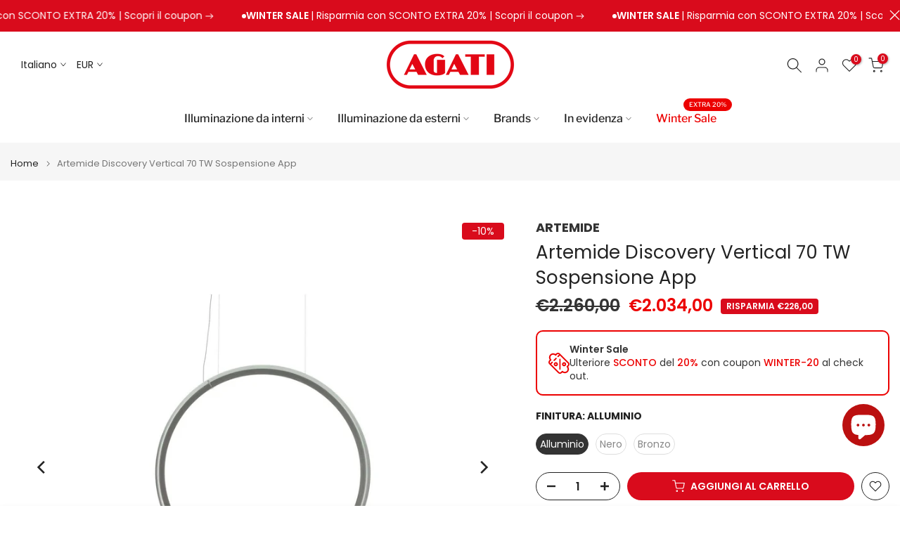

--- FILE ---
content_type: text/html; charset=utf-8
request_url: https://www.agati.it/?section_id=search-hidden
body_size: 2279
content:
<div id="shopify-section-search-hidden" class="shopify-section"><div class="t4s-drawer__header">
    <span class="is--login" aria-hidden="false">Cerca ...</span>
    <button class="t4s-drawer__close" data-drawer-close aria-label="Chiudi ricerca"><svg class="t4s-iconsvg-close" role="presentation" viewBox="0 0 16 14"><path d="M15 0L1 14m14 0L1 0" stroke="currentColor" fill="none" fill-rule="evenodd"></path></svg></button>
  </div>
  <form data-frm-search action="/search" method="get" class="t4s-mini-search__frm t4s-pr" role="search"><div class="t4s-mini-search__btns t4s-pr t4s-oh">
       <input type="hidden" name="resources[options][fields]" value="title,product_type,variants.title,vendor,variants.sku,tag">
      <input data-input-search class="t4s-mini-search__input" autocomplete="off" type="text" name="q" placeholder="Cerca">
      <button data-submit-search class="t4s-mini-search__submit t4s-btn-loading__svg" type="submit">
        <svg class="t4s-btn-op0" viewBox="0 0 18 19" width="16"><path fill-rule="evenodd" clip-rule="evenodd" d="M11.03 11.68A5.784 5.784 0 112.85 3.5a5.784 5.784 0 018.18 8.18zm.26 1.12a6.78 6.78 0 11.72-.7l5.4 5.4a.5.5 0 11-.71.7l-5.41-5.4z" fill="currentColor"></path></svg>
        <div class="t4s-loading__spinner t4s-dn">
          <svg width="16" height="16" aria-hidden="true" focusable="false" role="presentation" class="t4s-svg__spinner" viewBox="0 0 66 66" xmlns="http://www.w3.org/2000/svg"><circle class="t4s-path" fill="none" stroke-width="6" cx="33" cy="33" r="30"></circle></svg>
        </div>
      </button>
    </div><div data-listKey class="t4s-mini-search__keys">
        <span class="t4s-mini-search__label">Ricerca rapida:</span>
        <ul class="t4s-mini-search__listKey t4s-d-inline-block"><li class="t4s-d-inline-block"><a data-key='Pronta consegna' href="/search?type=product&options%5Bunavailable_products%5D=hide&options%5Bprefix%5D=last&q=Pronta+consegna">Pronta consegna </a></li>
          </ul>
      </div></form><div data-title-search class="t4s-mini-search__title">Hai bisogno di ispirazione?</div><div class="t4s-drawer__content">
    <div class="t4s-drawer__main">
      <div data-t4s-scroll-me class="t4s-drawer__scroll t4s-current-scrollbar">

        <div data-skeleton-search class="t4s-skeleton_wrap t4s-dn"><div class="t4s-row t4s-space-item-inner">
            <div class="t4s-col-auto t4s-col-item t4s-widget_img_pr"><div class="t4s-skeleton_img"></div></div>
            <div class="t4s-col t4s-col-item t4s-widget_if_pr"><div class="t4s-skeleton_txt1"></div><div class="t4s-skeleton_txt2"></div></div>
          </div><div class="t4s-row t4s-space-item-inner">
            <div class="t4s-col-auto t4s-col-item t4s-widget_img_pr"><div class="t4s-skeleton_img"></div></div>
            <div class="t4s-col t4s-col-item t4s-widget_if_pr"><div class="t4s-skeleton_txt1"></div><div class="t4s-skeleton_txt2"></div></div>
          </div><div class="t4s-row t4s-space-item-inner">
            <div class="t4s-col-auto t4s-col-item t4s-widget_img_pr"><div class="t4s-skeleton_img"></div></div>
            <div class="t4s-col t4s-col-item t4s-widget_if_pr"><div class="t4s-skeleton_txt1"></div><div class="t4s-skeleton_txt2"></div></div>
          </div><div class="t4s-row t4s-space-item-inner">
            <div class="t4s-col-auto t4s-col-item t4s-widget_img_pr"><div class="t4s-skeleton_img"></div></div>
            <div class="t4s-col t4s-col-item t4s-widget_if_pr"><div class="t4s-skeleton_txt1"></div><div class="t4s-skeleton_txt2"></div></div>
          </div></div>
        <div data-results-search class="t4s-mini-search__content t4s_ratioadapt"><div class="t4s_complimentary__product t4s-row t4s-space-item-inner t4s-widget__pr">
  <div class="t4s-col-item t4s-col t4s-widget_img_pr"><a
        class="t4s-d-block t4s-pr t4s-oh t4s_ratio t4s-bg-11"
        href="/products/flos-parentesi-dimmer-sospensione"
        style="background: url(//www.agati.it/cdn/shop/products/lampade-a-sospensione-flos-parentesi-dimmer-sospensione-bianco-29540524425402.jpg?v=1649475555&width=1);--aspect-ratioapt: 1.0"
      >
        <img
          class="lazyloadt4s"
          data-src="//www.agati.it/cdn/shop/products/lampade-a-sospensione-flos-parentesi-dimmer-sospensione-bianco-29540524425402.jpg?v=1649475555&width=1"
          data-widths="[100,200,400,600,700]"
          data-optimumx="2"
          data-sizes="auto"
          src="[data-uri]"
          width="1920"
          height="1920"
          alt="Flos Parentesi Dimmer Sospensione"
        >
      </a></div>
  <div class="t4s-col-item t4s-col t4s-widget_if_pr">
    <a href="/products/flos-parentesi-dimmer-sospensione" class="t4s-d-block t4s-widget__pr-title">Flos Parentesi Dimmer Sospensione</a><div class="t4s-widget__pr-price"data-pr-price><span class="t4s-price__sale">€369,00 – €396,00</span></div></div>
</div>
<div class="t4s_complimentary__product t4s-row t4s-space-item-inner t4s-widget__pr">
  <div class="t4s-col-item t4s-col t4s-widget_img_pr"><a
        class="t4s-d-block t4s-pr t4s-oh t4s_ratio t4s-bg-11"
        href="/products/flos-frisbi-sospensione"
        style="background: url(//www.agati.it/cdn/shop/products/lampade-a-sospensione-flos-frisbi-sospensione-29540463640762.jpg?v=1649480586&width=1);--aspect-ratioapt: 1.0"
      >
        <img
          class="lazyloadt4s"
          data-src="//www.agati.it/cdn/shop/products/lampade-a-sospensione-flos-frisbi-sospensione-29540463640762.jpg?v=1649480586&width=1"
          data-widths="[100,200,400,600,700]"
          data-optimumx="2"
          data-sizes="auto"
          src="[data-uri]"
          width="1920"
          height="1920"
          alt="Flos Frisbi Sospensione"
        >
      </a></div>
  <div class="t4s-col-item t4s-col t4s-widget_if_pr">
    <a href="/products/flos-frisbi-sospensione" class="t4s-d-block t4s-widget__pr-title">Flos Frisbi Sospensione</a><div class="t4s-widget__pr-price"data-pr-price><del>€560,00</del><ins>€504,00</ins></div></div>
</div>
<div class="t4s_complimentary__product t4s-row t4s-space-item-inner t4s-widget__pr">
  <div class="t4s-col-item t4s-col t4s-widget_img_pr"><a
        class="t4s-d-block t4s-pr t4s-oh t4s_ratio t4s-bg-11"
        href="/products/flos-arco-terra"
        style="background: url(//www.agati.it/cdn/shop/products/lampade-da-terra-flos-arco-terra-29539529588922.jpg?v=1649521263&width=1);--aspect-ratioapt: 1.0"
      >
        <img
          class="lazyloadt4s"
          data-src="//www.agati.it/cdn/shop/products/lampade-da-terra-flos-arco-terra-29539529588922.jpg?v=1649521263&width=1"
          data-widths="[100,200,400,600,700]"
          data-optimumx="2"
          data-sizes="auto"
          src="[data-uri]"
          width="1920"
          height="1920"
          alt="Flos Arco Terra "
        >
      </a></div>
  <div class="t4s-col-item t4s-col t4s-widget_if_pr">
    <a href="/products/flos-arco-terra" class="t4s-d-block t4s-widget__pr-title">Flos Arco Terra</a><div class="t4s-widget__pr-price"data-pr-price><del>€2.650,00</del><ins>€2.385,00</ins></div></div>
</div>
<div class="t4s_complimentary__product t4s-row t4s-space-item-inner t4s-widget__pr">
  <div class="t4s-col-item t4s-col t4s-widget_img_pr"><a
        class="t4s-d-block t4s-pr t4s-oh t4s_ratio t4s-bg-11"
        href="/products/artemide-tolomeo-mega-accessorio-diffusore"
        style="background: url(//www.agati.it/cdn/shop/products/lampade-da-tavolo-artemide-tolomeo-mega-accessorio-diffusore-o-42-cm-pergamena-37562113196282.jpg?v=1658154763&width=1);--aspect-ratioapt: 1.0"
      >
        <img
          class="lazyloadt4s"
          data-src="//www.agati.it/cdn/shop/products/lampade-da-tavolo-artemide-tolomeo-mega-accessorio-diffusore-o-42-cm-pergamena-37562113196282.jpg?v=1658154763&width=1"
          data-widths="[100,200,400,600,700]"
          data-optimumx="2"
          data-sizes="auto"
          src="[data-uri]"
          width="1920"
          height="1920"
          alt="Lampade da tavolo Artemide Tolomeo Mega Accessorio Diffusore Ø 42 cm / Pergamena"
        >
      </a></div>
  <div class="t4s-col-item t4s-col t4s-widget_if_pr">
    <a href="/products/artemide-tolomeo-mega-accessorio-diffusore" class="t4s-d-block t4s-widget__pr-title">Artemide Tolomeo Mega Accessorio Diffusore</a><div class="t4s-widget__pr-price"data-pr-price><span class="t4s-price__sale">€148,50 – €220,50</span></div></div>
</div>
<div class="t4s_complimentary__product t4s-row t4s-space-item-inner t4s-widget__pr">
  <div class="t4s-col-item t4s-col t4s-widget_img_pr"><a
        class="t4s-d-block t4s-pr t4s-oh t4s_ratio t4s-bg-11"
        href="/products/artemide-nessino-tavolo"
        style="background: url(//www.agati.it/cdn/shop/products/lampade-da-tavolo-artemide-nessino-tavolo-bianco-29541094097082.jpg?v=1649656796&width=1);--aspect-ratioapt: 1.0"
      >
        <img
          class="lazyloadt4s"
          data-src="//www.agati.it/cdn/shop/products/lampade-da-tavolo-artemide-nessino-tavolo-bianco-29541094097082.jpg?v=1649656796&width=1"
          data-widths="[100,200,400,600,700]"
          data-optimumx="2"
          data-sizes="auto"
          src="[data-uri]"
          width="1920"
          height="1920"
          alt="Artemide Nessino Tavolo"
        >
      </a></div>
  <div class="t4s-col-item t4s-col t4s-widget_if_pr">
    <a href="/products/artemide-nessino-tavolo" class="t4s-d-block t4s-widget__pr-title">Artemide Nessino Tavolo</a><div class="t4s-widget__pr-price"data-pr-price><del>€205,00</del><ins>€184,50</ins></div></div>
</div>
<div class="t4s-results-others t4s_ratioadapt lazyloadt4s" data-rendert4s='/search?q=&type=article,page&section_id=search-others'></div></div>
      </div>
    </div><div data-viewAll-search class="t4s-drawer__bottom">
          <a href="/collections/illuminazione" class="t4s-mini-search__viewAll t4s-d-block">Visualizza tutto <svg width="16" xmlns="http://www.w3.org/2000/svg" viewBox="0 0 32 32"><path d="M 18.71875 6.78125 L 17.28125 8.21875 L 24.0625 15 L 4 15 L 4 17 L 24.0625 17 L 17.28125 23.78125 L 18.71875 25.21875 L 27.21875 16.71875 L 27.90625 16 L 27.21875 15.28125 Z"/></svg></a>
        </div></div></div>

--- FILE ---
content_type: application/javascript
request_url: https://ecommplugins-trustboxsettings.trustpilot.com/shopagati.myshopify.com.js?settings=1714490803723&shop=shopagati.myshopify.com
body_size: 201
content:
const trustpilot_trustbox_settings = {"trustboxes":[],"activeTrustbox":0,"pageUrls":{"landing":"https://shopagati.myshopify.com","category":"https://shopagati.myshopify.com","product":"https://shopagati.myshopify.com/products/affralux-acryled-sospensione-anello-grande"}};
dispatchEvent(new CustomEvent('trustpilotTrustboxSettingsLoaded'));

--- FILE ---
content_type: image/svg+xml
request_url: https://www.agati.it/cdn/shop/t/120/assets/warranty-solid.svg?v=1678082066043601271739380992
body_size: -450
content:
<svg viewBox="0 -0.5 25 25" fill="none" xmlns="http://www.w3.org/2000/svg"><g id="SVGRepo_bgCarrier" stroke-width="0"></g><g id="SVGRepo_tracerCarrier" stroke-linecap="round" stroke-linejoin="round"></g><g id="SVGRepo_iconCarrier"> <path d="M10.4608 1.50732C11.2607 0.539132 12.7446 0.539132 13.5445 1.50732L14.7445 2.95979C15.1677 3.472 15.8176 3.74061 16.4789 3.67664L18.3571 3.49495C19.6102 3.37372 20.6624 4.42666 20.5402 5.67974L20.3597 7.53129C20.2949 8.1958 20.566 8.84883 21.0823 9.2721L22.5232 10.4533C23.4993 11.2534 23.4993 12.7466 22.5232 13.5467L21.0823 14.7279C20.566 15.1512 20.2949 15.8042 20.3597 16.4687L20.5402 18.3203C20.6624 19.5733 19.6102 20.6263 18.3571 20.505L16.4789 20.3234C15.8176 20.2594 15.1677 20.528 14.7445 21.0402L13.5445 22.4927C12.7446 23.4609 11.2607 23.4609 10.4608 22.4927L9.26079 21.0402C8.83761 20.528 8.18769 20.2594 7.52637 20.3234L5.64824 20.505C4.39507 20.6263 3.34293 19.5733 3.4651 18.3203L3.64562 16.4687C3.71041 15.8042 3.43933 15.1512 2.92298 14.7279L1.48208 13.5467C0.505968 12.7466 0.505968 11.2534 1.48208 10.4533L2.92298 9.2721C3.43933 8.84883 3.71041 8.1958 3.64562 7.53129L3.4651 5.67974C3.34293 4.42666 4.39507 3.37372 5.64824 3.49495L7.52637 3.67664C8.18769 3.74061 8.83761 3.472 9.26079 2.95979L10.4608 1.50732Z" stroke="#000000" stroke-width="1.5"></path> <path d="M8.12549 12.7725L10.4136 15.0516C10.8437 15.48 11.5531 15.4296 11.9182 14.9446L15.8801 9.68274" stroke="#000000" stroke-width="1.5" stroke-linecap="round"></path> </g></svg>